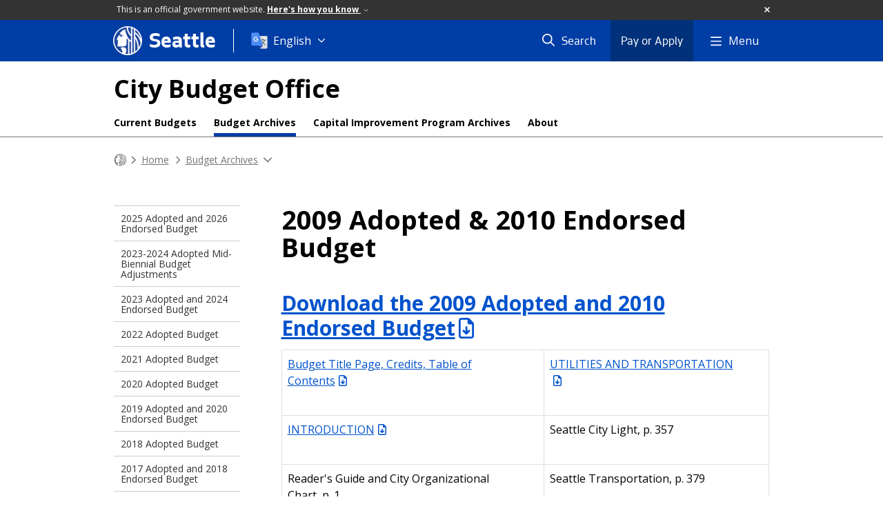

--- FILE ---
content_type: text/html; charset=utf-8
request_url: https://www.seattle.gov/city-budget-office/budget-archives/2009-adopted-and-2010-endorsed-budget
body_size: 9529
content:

<!DOCTYPE html>
<html xmlns="http://www.w3.org/1999/xhtml" lang="en" xml:lang="en" class="GlobalMegaMenu_FF LeftNavVue_FF TopNavVueJS_FF Tabs2021_FF RssCard_FF OfficialBanner_FF GlobalFooterSocialMedia_FF PhotoGallery_FF JWPlayerUrlSigning_FF PE_Prod_FF DisableCoreER_FF useSiteImprove_FF enableFaStylePackage_FF boardCommissionHomeColorBlockAndBanner_FF">
<head>
    <script>
        dataLayer = [{
        }];
        var GlobalMegaMenu_FF = true;
		var LeftNavVue_FF = true;
		var TopNavVueJS_FF = true;
		var Tabs2021_FF = true;
		var RssCard_FF = true;
		var OfficialBanner_FF = true;
		var GlobalFooterSocialMedia_FF = true;
		var PhotoGallery_FF = true;
		var JWPlayerUrlSigning_FF = true;
		var PE_FF = false;
		var PE_QA_FF = false;
		var PE_Prod_FF = true;
		var DisableCoreER_FF = true;
		var useBugHerd_FF = false;
		var useSiteImprove_FF = true;
		var QaBannerOn_FF = false;
		var enableFaStylePackage_FF = true;
		var boardCommissionHomeColorBlockAndBanner_FF = true;
    </script>
    <meta name="viewport" content="width=device-width, initial-scale=1.0">
    <link rel="icon" href="/favicon.ico" type="image/x-icon" sizes="any">
    <link rel="icon" href="/favicon.svg" type="image/svg+xml">
    <link rel="icon" href="/favicon-48.png" sizes="48x48" type="image/png">
<link rel="canonical" href="https://www.seattle.gov/city-budget-office/budget-archives/2009-adopted-and-2010-endorsed-budget" />
        <!-- Google Tag Manager -->
        <script>
            (function (w, d, s, l, i) {
                w[l] = w[l] || []; w[l].push({
                    'gtm.start':
                        new Date().getTime(), event: 'gtm.js'
                }); var f = d.getElementsByTagName(s)[0],
                    j = d.createElement(s), dl = l != 'dataLayer' ? '&l=' + l : ''; j.async = true; j.src =
                        'https://www.googletagmanager.com/gtm.js?id=' + i + dl; f.parentNode.insertBefore(j, f);
            })(window, document, 'script', 'dataLayer', 'GTM-PXQBQ2');
        </script>
        <!-- End Google Tag Manager -->
            <title>2009 Adopted & 2010 Endorsed Budget - City Budget Office | seattle.gov</title>
            <meta name="description" content="View the 2009 Adopted &amp; 2010 Endorsed Budget" />
            <meta name="keywords" content="" />
            <meta name="robots" content="" />
                <base href="/" />

    <meta charset="utf-8">
    
        <link rel="stylesheet" type="text/css" href="cms_resources/css/bootstrap-3.3.7.min.css"  />
        <link rel="stylesheet" type="text/css" href="cms_resources/css/responsive2015.min.css"  />
        <link rel="stylesheet" type="text/css" href="cms_resources/css/shared2016.min.css"  />
        <script type="text/javascript" src="https://code.jquery.com/jquery-3.4.1.min.js" crossorigin=anonymous integrity=sha256-CSXorXvZcTkaix6Yvo6HppcZGetbYMGWSFlBw8HfCJo=></script>     
        <script type="text/javascript" src="https://www.trumba.com/scripts/spuds.js"></script>
            <script type="text/javascript" src="cms_resources/js/axios.min.js"></script>
            <script type="text/javascript" src="https://cdn.jwplayer.com/libraries/Ctujouh4.js?exp=1769304643369&amp;sig=f2d8bf079df3a6135a5227e7952c2ee4"></script>
        


<script>
    var pageXID = 'x107013';
    var topNavXID = 'x107846';
    var languagesListXID = 'x121473';
    var isDepartmentMode = 'True';
    var leftNavTreeXID = 'x106972';
    var tabComponentID = '';
</script>
</head>
<body class="aws100" >
    <!-- Google Tag Manager (noscript) -->
    <noscript>
        <iframe src="//www.googletagmanager.com/ns.html?id=GTM-PXQBQ2"
                height="0" width="0" style="display:none;visibility:hidden"></iframe>
    </noscript>
    <!-- End Google Tag Manager (noscript) -->

    
<!--wrapper start-->




    <header>
        <div id="header">
            
                    <div id="vue-component-globalHeader"></div>
            <nav id="slideMenuNav" aria-label="Slide menu navigation">
                <ul id="seagovMenuMobile" class="list-group slidemenu-right" title="Main Menu" data-departmentname="City Budget Office" data-departmenturl="city-budget-office">
                    
                    <li class="list-group-item first" id="closeMobileContainer">
                        <button id="mainMenuCloseMobile" aria-label="Close">
                            Close <i class="fa-regular fa-times" title="Close" aria-label="Close"></i>
                        </button>
                    </li>
                    <li id="currentMenuContextWrapper" class="list-group-item">
                        <ul id="currentMenuContext">
                                <li id="backReturn" class="list-group-item seattleHomeMobile" data-menuTarget="Seattle.gov">
                                    <span class='fa-regular fa-chevron-left' title="Back to" aria-label="Back to"></span>
                                    <span id="backReturnText">Main Menu</span><span class="fa-regular fa-chevron-right" title="Back to Main Menu" aria-label="Back to Main Menu"></span>
                                </li>
                                    <li id="activeMobileHeading" class="list-group-item deptHomeMobile"><a href="city-budget-office"     >City Budget Office</a>
</li>
        <li class="list-group-item navItem" data-parenttarget="Home"><a href="/city-budget-office/current-budgets"    title="Main Menu Mobile - Home Current Budgets" >Current Budgets</a>
</li>
            <li class="list-group-item navItem hasChildren" data-parenttarget="Home">
                <a href="/city-budget-office/budget-archives"    title="Main Menu Mobile - Home Budget Archives" >Budget Archives<span class='fa-regular fa-chevron-right' title='Budget Archives' aria-label='Budget Archives Icon'></span></a>

                <ul data-childrentarget="Budget Archives">
        <li class="list-group-item navItem" data-parenttarget="Budget Archives"><a href="/city-budget-office/budget-archives/2025-adopted-and-2026-endorsed-budget"    title="Main Menu Mobile - Budget Archives 2025 Adopted and 2026 Endorsed Budget" >2025 Adopted and 2026 Endorsed Budget</a>
</li>
        <li class="list-group-item navItem" data-parenttarget="Budget Archives"><a href="/city-budget-office/budget-archives/2023-2024-adopted-mid-biennial-budget-adjustments"    title="Main Menu Mobile - Budget Archives 2023-2024 Adopted Mid-Biennial Budget Adjustments" >2023-2024 Adopted Mid-Biennial Budget Adjustments</a>
</li>
        <li class="list-group-item navItem" data-parenttarget="Budget Archives"><a href="/city-budget-office/budget-archives/2023-adopted-and-2024-endorsed-budget"    title="Main Menu Mobile - Budget Archives 2023 Adopted and 2024 Endorsed Budget" >2023 Adopted and 2024 Endorsed Budget</a>
</li>
        <li class="list-group-item navItem" data-parenttarget="Budget Archives"><a href="/city-budget-office/budget-archives/2022-adopted-budget"    title="Main Menu Mobile - Budget Archives 2022 Adopted Budget" >2022 Adopted Budget</a>
</li>
        <li class="list-group-item navItem" data-parenttarget="Budget Archives"><a href="/city-budget-office/budget-archives/2021-adopted-budget"    title="Main Menu Mobile - Budget Archives 2021 Adopted Budget" >2021 Adopted Budget</a>
</li>
        <li class="list-group-item navItem" data-parenttarget="Budget Archives"><a href="/city-budget-office/budget-archives/2020-adopted-budget"    title="Main Menu Mobile - Budget Archives 2020 Adopted Budget" >2020 Adopted Budget</a>
</li>
        <li class="list-group-item navItem" data-parenttarget="Budget Archives"><a href="/city-budget-office/budget-archives/2019-adopted-and-2020-endorsed-budget"    title="Main Menu Mobile - Budget Archives 2019 Adopted and 2020 Endorsed Budget" >2019 Adopted and 2020 Endorsed Budget</a>
</li>
        <li class="list-group-item navItem" data-parenttarget="Budget Archives"><a href="/city-budget-office/budget-archives/2018-adopted-budget"    title="Main Menu Mobile - Budget Archives 2018 Adopted Budget" >2018 Adopted Budget</a>
</li>
        <li class="list-group-item navItem" data-parenttarget="Budget Archives"><a href="/city-budget-office/budget-archives/2017-adopted-and-2018-endorsed-budget"    title="Main Menu Mobile - Budget Archives 2017 Adopted and 2018 Endorsed Budget" >2017 Adopted and 2018 Endorsed Budget</a>
</li>
        <li class="list-group-item navItem" data-parenttarget="Budget Archives"><a href="/city-budget-office/budget-archives/2016-adopted-budget"    title="Main Menu Mobile - Budget Archives 2016 Adopted Budget" >2016 Adopted Budget</a>
</li>
        <li class="list-group-item navItem" data-parenttarget="Budget Archives"><a href="/city-budget-office/budget-archives/2015-adopted-and-2016-endorsed-budget"    title="Main Menu Mobile - Budget Archives 2015 Adopted and 2016 Endorsed Budget" >2015 Adopted and 2016 Endorsed Budget</a>
</li>
        <li class="list-group-item navItem" data-parenttarget="Budget Archives"><a href="/city-budget-office/budget-archives/2014-adopted-budget"    title="Main Menu Mobile - Budget Archives 2014 Adopted Budget" >2014 Adopted Budget</a>
</li>
        <li class="list-group-item navItem" data-parenttarget="Budget Archives"><a href="/city-budget-office/budget-archives/2013-adopted-and-2014-endorsed-budget"    title="Main Menu Mobile - Budget Archives 2013 Adopted and 2014 Endorsed Budget" >2013 Adopted and 2014 Endorsed Budget</a>
</li>
        <li class="list-group-item navItem" data-parenttarget="Budget Archives"><a href="/city-budget-office/budget-archives/2012-adopted-budget"    title="Main Menu Mobile - Budget Archives 2012 Adopted Budget" >2012 Adopted Budget</a>
</li>
        <li class="list-group-item navItem" data-parenttarget="Budget Archives"><a href="/city-budget-office/budget-archives/2011-adopted-and-2012-endorsed-budget"    title="Main Menu Mobile - Budget Archives 2011 Adopted & 2012 Endorsed Budget" >2011 Adopted & 2012 Endorsed Budget</a>
</li>
        <li class="list-group-item navItem" data-parenttarget="Budget Archives"><a href="/city-budget-office/budget-archives/2010-adopted-budget"    title="Main Menu Mobile - Budget Archives 2010 Adopted Budget" >2010 Adopted Budget</a>
</li>
        <li class="list-group-item active navItem" data-parenttarget="Budget Archives"><a href="/city-budget-office/budget-archives/2009-adopted-and-2010-endorsed-budget"    title="Main Menu Mobile - Budget Archives 2009 Adopted & 2010 Endorsed Budget" >2009 Adopted & 2010 Endorsed Budget</a>
</li>
        <li class="list-group-item navItem" data-parenttarget="Budget Archives"><a href="/city-budget-office/budget-archives/2008-adopted-budget"    title="Main Menu Mobile - Budget Archives 2008 Adopted Budget" >2008 Adopted Budget</a>
</li>
        <li class="list-group-item navItem" data-parenttarget="Budget Archives"><a href="/city-budget-office/budget-archives/2007-adopted-and-2008-endorsed-budget"    title="Main Menu Mobile - Budget Archives 2007 Adopted & 2008 Endorsed Budget" >2007 Adopted & 2008 Endorsed Budget</a>
</li>
        <li class="list-group-item navItem" data-parenttarget="Budget Archives"><a href="/city-budget-office/budget-archives/2006-adopted-budget"    title="Main Menu Mobile - Budget Archives 2006 Adopted Budget" >2006 Adopted Budget</a>
</li>
        <li class="list-group-item navItem" data-parenttarget="Budget Archives"><a href="/city-budget-office/budget-archives/2005-adopted-and-2006-endorsed-budget"    title="Main Menu Mobile - Budget Archives 2005 Adopted and 2006 Endorsed Budget" >2005 Adopted and 2006 Endorsed Budget</a>
</li>
        <li class="list-group-item navItem" data-parenttarget="Budget Archives"><a href="/city-budget-office/budget-archives/2004-adopted-budget"    title="Main Menu Mobile - Budget Archives 2004 Adopted Budget" >2004 Adopted Budget</a>
</li>
        <li class="list-group-item navItem" data-parenttarget="Budget Archives"><a href="/city-budget-office/budget-archives/2003-adopted-and-2004-endorsed-budget"    title="Main Menu Mobile - Budget Archives 2003 Adopted and 2004 Endorsed Budget" >2003 Adopted and 2004 Endorsed Budget</a>
</li>
        <li class="list-group-item navItem" data-parenttarget="Budget Archives"><a href="/city-budget-office/budget-archives/2002-adopted-budget"    title="Main Menu Mobile - Budget Archives 2002 Adopted Budget" >2002 Adopted Budget</a>
</li>
        <li class="list-group-item navItem" data-parenttarget="Budget Archives"><a href="/city-budget-office/budget-archives/2001-adopted-and-2002-endorsed-budget"    title="Main Menu Mobile - Budget Archives 2001 Adopted and 2002 Endorsed Budget" >2001 Adopted and 2002 Endorsed Budget</a>
</li>
        <li class="list-group-item navItem" data-parenttarget="Budget Archives"><a href="/city-budget-office/budget-archives/2022-proposed-budget"    title="Main Menu Mobile - Budget Archives 2022 Proposed Budget" >2022 Proposed Budget</a>
</li>
        <li class="list-group-item navItem" data-parenttarget="Budget Archives"><a href="/city-budget-office/budget-archives/2021-proposed-budget"    title="Main Menu Mobile - Budget Archives 2021 Proposed Budget" >2021 Proposed Budget</a>
</li>
        <li class="list-group-item navItem" data-parenttarget="Budget Archives"><a href="/city-budget-office/budget-archives/2020-proposed-budget"    title="Main Menu Mobile - Budget Archives 2020 Proposed Budget" >2020 Proposed Budget</a>
</li>
        <li class="list-group-item navItem" data-parenttarget="Budget Archives"><a href="/city-budget-office/budget-archives/2019-2020-proposed-budget"    title="Main Menu Mobile - Budget Archives 2019-2020 Proposed Budget" >2019-2020 Proposed Budget</a>
</li>
        <li class="list-group-item navItem" data-parenttarget="Budget Archives"><a href="/city-budget-office/budget-archives/2018-proposed-budget"    title="Main Menu Mobile - Budget Archives 2018 Proposed Budget" >2018 Proposed Budget</a>
</li>
        <li class="list-group-item navItem" data-parenttarget="Budget Archives"><a href="/city-budget-office/budget-archives/2017-2018-proposed-budget"    title="Main Menu Mobile - Budget Archives 2017-2018 Proposed Budget" >2017-2018 Proposed Budget</a>
</li>
        <li class="list-group-item navItem" data-parenttarget="Budget Archives"><a href="/city-budget-office/budget-archives/2016-proposed-budget"    title="Main Menu Mobile - Budget Archives 2016 Proposed Budget" >2016 Proposed Budget</a>
</li>
        <li class="list-group-item navItem" data-parenttarget="Budget Archives"><a href="/city-budget-office/budget-archives/2015-2016-proposed-budget"    title="Main Menu Mobile - Budget Archives 2015-2016 Proposed Budget" >2015-2016 Proposed Budget</a>
</li>
        <li class="list-group-item navItem" data-parenttarget="Budget Archives"><a href="/city-budget-office/budget-archives/2014-proposed-budget"    title="Main Menu Mobile - Budget Archives 2014 Proposed Budget" >2014 Proposed Budget</a>
</li>
        <li class="list-group-item navItem" data-parenttarget="Budget Archives"><a href="/city-budget-office/budget-archives/2013-2014-proposed-budget"    title="Main Menu Mobile - Budget Archives 2013-2014 Proposed Budget" >2013-2014 Proposed Budget</a>
</li>
        <li class="list-group-item navItem" data-parenttarget="Budget Archives"><a href="/city-budget-office/budget-archives/2012-proposed-budget"    title="Main Menu Mobile - Budget Archives 2012 Proposed Budget" >2012 Proposed Budget</a>
</li>
        <li class="list-group-item navItem" data-parenttarget="Budget Archives"><a href="/city-budget-office/budget-archives/2011-2012-proposed-budget"    title="Main Menu Mobile - Budget Archives 2011-2012 Proposed Budget" >2011-2012 Proposed Budget</a>
</li>
        <li class="list-group-item navItem" data-parenttarget="Budget Archives"><a href="/city-budget-office/budget-archives/2010-proposed-budget"    title="Main Menu Mobile - Budget Archives 2010 Proposed Budget" >2010 Proposed Budget</a>
</li>
        <li class="list-group-item navItem" data-parenttarget="Budget Archives"><a href="/city-budget-office/budget-archives/2009-2010-proposed-budget"    title="Main Menu Mobile - Budget Archives 2009-2010 Proposed Budget" >2009-2010 Proposed Budget</a>
</li>
        <li class="list-group-item navItem" data-parenttarget="Budget Archives"><a href="/city-budget-office/budget-archives/2008-proposed-budget"    title="Main Menu Mobile - Budget Archives 2008 Proposed Budget" >2008 Proposed Budget</a>
</li>
        <li class="list-group-item navItem" data-parenttarget="Budget Archives"><a href="/city-budget-office/budget-archives/2007-2008-proposed-budget"    title="Main Menu Mobile - Budget Archives 2007-2008 Proposed Budget" >2007-2008 Proposed Budget</a>
</li>
        <li class="list-group-item navItem" data-parenttarget="Budget Archives"><a href="/city-budget-office/budget-archives/2006-proposed-budget"    title="Main Menu Mobile - Budget Archives 2006 Proposed Budget" >2006 Proposed Budget</a>
</li>
        <li class="list-group-item navItem" data-parenttarget="Budget Archives"><a href="/city-budget-office/budget-archives/2005-2006-proposed-budget"    title="Main Menu Mobile - Budget Archives 2005 - 2006 Proposed Budget" >2005 - 2006 Proposed Budget</a>
</li>
        <li class="list-group-item navItem" data-parenttarget="Budget Archives"><a href="/city-budget-office/budget-archives/2023-2024-proposed-budget"    title="Main Menu Mobile - Budget Archives 2023-2024 Proposed Budget" >2023-2024 Proposed Budget</a>
</li>
        <li class="list-group-item navItem" data-parenttarget="Budget Archives"><a href="/city-budget-office/budget-archives/2023-2024-proposed-mid-biennial-budget-adjustments"    title="Main Menu Mobile - Budget Archives 2023-2024 Proposed Mid-Biennial Budget Adjustments" >2023-2024 Proposed Mid-Biennial Budget Adjustments</a>
</li>
        <li class="list-group-item navItem" data-parenttarget="Budget Archives"><a href="/city-budget-office/budget-archives/2025-2026-proposed-budget"    title="Main Menu Mobile - Budget Archives 2025-2026 Proposed Budget" >2025-2026 Proposed Budget</a>
</li>
        <li class="list-group-item navItem" data-parenttarget="Budget Archives"><a href="/city-budget-office/budget-archives/2026-proposed-budget"    title="Main Menu Mobile - Budget Archives 2026 Proposed Budget" >2026 Proposed Budget</a>
</li>
                </ul>
            </li>
            <li class="list-group-item navItem hasChildren" data-parenttarget="Home">
                <a href="/city-budget-office/capital-improvement-program-archives"    title="Main Menu Mobile - Home Capital Improvement Program Archives" >Capital Improvement Program Archives<span class='fa-regular fa-chevron-right' title='Capital Improvement Program Archives' aria-label='Capital Improvement Program Archives Icon'></span></a>

                <ul data-childrentarget="Capital Improvement Program Archives">
        <li class="list-group-item navItem" data-parenttarget="Capital Improvement Program Archives"><a href="/city-budget-office/capital-improvement-program-archives/2025-2030-adopted-cip"    title="Main Menu Mobile - Capital Improvement Program Archives 2025-2030 Adopted Capital Improvement Program" >2025-2030 Adopted Capital Improvement Program</a>
</li>
        <li class="list-group-item navItem" data-parenttarget="Capital Improvement Program Archives"><a href="/city-budget-office/capital-improvement-program-archives/2024-2029-adopted-cip"    title="Main Menu Mobile - Capital Improvement Program Archives 2024-2029 Adopted Capital Improvement Program" >2024-2029 Adopted Capital Improvement Program</a>
</li>
        <li class="list-group-item navItem" data-parenttarget="Capital Improvement Program Archives"><a href="/city-budget-office/capital-improvement-program-archives/2023-2028-adopted-cip"    title="Main Menu Mobile - Capital Improvement Program Archives 2023-2028 Adopted Capital Improvement Program" >2023-2028 Adopted Capital Improvement Program</a>
</li>
        <li class="list-group-item navItem" data-parenttarget="Capital Improvement Program Archives"><a href="/city-budget-office/capital-improvement-program-archives/2022-2027-adopted-cip"    title="Main Menu Mobile - Capital Improvement Program Archives 2022-2027 Adopted Capital Improvement Program" >2022-2027 Adopted Capital Improvement Program</a>
</li>
        <li class="list-group-item navItem" data-parenttarget="Capital Improvement Program Archives"><a href="/city-budget-office/capital-improvement-program-archives/2021-2026-adopted-cip"    title="Main Menu Mobile - Capital Improvement Program Archives 2021-2026 Adopted Capital Improvement Program" >2021-2026 Adopted Capital Improvement Program</a>
</li>
        <li class="list-group-item navItem" data-parenttarget="Capital Improvement Program Archives"><a href="/city-budget-office/capital-improvement-program-archives/2020-2025-adopted-cip"    title="Main Menu Mobile - Capital Improvement Program Archives 2020-2025 Adopted Capital Improvement Program" >2020-2025 Adopted Capital Improvement Program</a>
</li>
        <li class="list-group-item navItem" data-parenttarget="Capital Improvement Program Archives"><a href="/city-budget-office/capital-improvement-program-archives/2019-2024-adopted-cip"    title="Main Menu Mobile - Capital Improvement Program Archives 2019-2024 Adopted Capital Improvement Program" >2019-2024 Adopted Capital Improvement Program</a>
</li>
        <li class="list-group-item navItem" data-parenttarget="Capital Improvement Program Archives"><a href="/city-budget-office/capital-improvement-program-archives/2018-2023-adopted-cip"    title="Main Menu Mobile - Capital Improvement Program Archives 2018-2023 Adopted Capital Improvement Program" >2018-2023 Adopted Capital Improvement Program</a>
</li>
        <li class="list-group-item navItem" data-parenttarget="Capital Improvement Program Archives"><a href="/city-budget-office/capital-improvement-program-archives/2017-2022-adopted-cip"    title="Main Menu Mobile - Capital Improvement Program Archives 2017-2022 Adopted Capital Improvement Program" >2017-2022 Adopted Capital Improvement Program</a>
</li>
        <li class="list-group-item navItem" data-parenttarget="Capital Improvement Program Archives"><a href="/city-budget-office/capital-improvement-program-archives/2016-2021-adopted-cip"    title="Main Menu Mobile - Capital Improvement Program Archives 2016-2021 Adopted Capital Improvement Program" >2016-2021 Adopted Capital Improvement Program</a>
</li>
        <li class="list-group-item navItem" data-parenttarget="Capital Improvement Program Archives"><a href="/city-budget-office/capital-improvement-program-archives/2015-2020-adopted-cip"    title="Main Menu Mobile - Capital Improvement Program Archives 2015-2020 Adopted Capital Improvement Program" >2015-2020 Adopted Capital Improvement Program</a>
</li>
        <li class="list-group-item navItem" data-parenttarget="Capital Improvement Program Archives"><a href="/city-budget-office/capital-improvement-program-archives/2014-2019-adopted-cip"    title="Main Menu Mobile - Capital Improvement Program Archives 2014-2019 Adopted Capital Improvement Program" >2014-2019 Adopted Capital Improvement Program</a>
</li>
        <li class="list-group-item navItem" data-parenttarget="Capital Improvement Program Archives"><a href="/city-budget-office/capital-improvement-program-archives/2013-2018-adopted-cip"    title="Main Menu Mobile - Capital Improvement Program Archives 2013-2018 Adopted Capital Improvement Program" >2013-2018 Adopted Capital Improvement Program</a>
</li>
        <li class="list-group-item navItem" data-parenttarget="Capital Improvement Program Archives"><a href="/city-budget-office/capital-improvement-program-archives/2012-2017-adopted-cip"    title="Main Menu Mobile - Capital Improvement Program Archives 2012-2017 Adopted Capital Improvement Program" >2012-2017 Adopted Capital Improvement Program</a>
</li>
        <li class="list-group-item navItem" data-parenttarget="Capital Improvement Program Archives"><a href="/city-budget-office/capital-improvement-program-archives/2011-2016-adopted-cip"    title="Main Menu Mobile - Capital Improvement Program Archives 2011-2016 Adopted Capital Improvement Program" >2011-2016 Adopted Capital Improvement Program</a>
</li>
        <li class="list-group-item navItem" data-parenttarget="Capital Improvement Program Archives"><a href="/city-budget-office/capital-improvement-program-archives/2010-2015-adopted-cip"    title="Main Menu Mobile - Capital Improvement Program Archives 2010-2015 Adopted Capital Improvement Program" >2010-2015 Adopted Capital Improvement Program</a>
</li>
        <li class="list-group-item navItem" data-parenttarget="Capital Improvement Program Archives"><a href="/city-budget-office/capital-improvement-program-archives/2009-2014-adopted-cip"    title="Main Menu Mobile - Capital Improvement Program Archives 2009-2014 Adopted Capital Improvement Program" >2009-2014 Adopted Capital Improvement Program</a>
</li>
        <li class="list-group-item navItem" data-parenttarget="Capital Improvement Program Archives"><a href="/city-budget-office/capital-improvement-program-archives/2008-2013-adopted-cip"    title="Main Menu Mobile - Capital Improvement Program Archives 2008-2013 Adopted Capital Improvement Program" >2008-2013 Adopted Capital Improvement Program</a>
</li>
        <li class="list-group-item navItem" data-parenttarget="Capital Improvement Program Archives"><a href="/city-budget-office/capital-improvement-program-archives/2007-2012-adopted-cip"    title="Main Menu Mobile - Capital Improvement Program Archives 2007-2012 Adopted Capital Improvement Program" >2007-2012 Adopted Capital Improvement Program</a>
</li>
        <li class="list-group-item navItem" data-parenttarget="Capital Improvement Program Archives"><a href="/city-budget-office/capital-improvement-program-archives/2006-2011-adopted-cip"    title="Main Menu Mobile - Capital Improvement Program Archives 2006-2011 Adopted Capital Improvement Program" >2006-2011 Adopted Capital Improvement Program</a>
</li>
        <li class="list-group-item navItem" data-parenttarget="Capital Improvement Program Archives"><a href="/city-budget-office/capital-improvement-program-archives/2005-2010-adopted-cip"    title="Main Menu Mobile - Capital Improvement Program Archives 2005-2010 Adopted Capital Improvement Program" >2005-2010 Adopted Capital Improvement Program</a>
</li>
        <li class="list-group-item navItem" data-parenttarget="Capital Improvement Program Archives"><a href="/city-budget-office/capital-improvement-program-archives/2004-2009-adopted-cip"    title="Main Menu Mobile - Capital Improvement Program Archives 2004-2009 Adopted Capital Improvement Program" >2004-2009 Adopted Capital Improvement Program</a>
</li>
        <li class="list-group-item navItem" data-parenttarget="Capital Improvement Program Archives"><a href="/city-budget-office/capital-improvement-program-archives/2003-2008-adopted-cip"    title="Main Menu Mobile - Capital Improvement Program Archives 2003-2008 Adopted Capital Improvement Program" >2003-2008 Adopted Capital Improvement Program</a>
</li>
        <li class="list-group-item navItem" data-parenttarget="Capital Improvement Program Archives"><a href="/city-budget-office/capital-improvement-program-archives/2002-2007-adopted-cip"    title="Main Menu Mobile - Capital Improvement Program Archives 2002-2007 Adopted Capital Improvement Program" >2002-2007 Adopted Capital Improvement Program</a>
</li>
        <li class="list-group-item navItem" data-parenttarget="Capital Improvement Program Archives"><a href="/city-budget-office/capital-improvement-program-archives/2001-2006-adopted-cip"    title="Main Menu Mobile - Capital Improvement Program Archives 2001-2006 Adopted Capital Improvement Program" >2001-2006 Adopted Capital Improvement Program</a>
</li>
        <li class="list-group-item navItem" data-parenttarget="Capital Improvement Program Archives"><a href="/city-budget-office/capital-improvement-program-archives/2022-2027-proposed-cip"    title="Main Menu Mobile - Capital Improvement Program Archives 2022-2027 Proposed Capital Improvement Program (CIP)" >2022-2027 Proposed Capital Improvement Program (CIP)</a>
</li>
        <li class="list-group-item navItem" data-parenttarget="Capital Improvement Program Archives"><a href="/city-budget-office/capital-improvement-program-archives/2021-2026-proposed-cip"    title="Main Menu Mobile - Capital Improvement Program Archives 2021-2026 Proposed Capital Improvement Program (CIP)" >2021-2026 Proposed Capital Improvement Program (CIP)</a>
</li>
        <li class="list-group-item navItem" data-parenttarget="Capital Improvement Program Archives"><a href="/city-budget-office/capital-improvement-program-archives/2020-2025-proposed-cip"    title="Main Menu Mobile - Capital Improvement Program Archives 2020-2025 Proposed Capital Improvement Program" >2020-2025 Proposed Capital Improvement Program</a>
</li>
        <li class="list-group-item navItem" data-parenttarget="Capital Improvement Program Archives"><a href="/city-budget-office/capital-improvement-program-archives/2019-2024-proposed-cip"    title="Main Menu Mobile - Capital Improvement Program Archives 2019-2024 Proposed Capital Improvement Program" >2019-2024 Proposed Capital Improvement Program</a>
</li>
        <li class="list-group-item navItem" data-parenttarget="Capital Improvement Program Archives"><a href="/city-budget-office/capital-improvement-program-archives/2018-2023-proposed-cip"    title="Main Menu Mobile - Capital Improvement Program Archives 2018-2023 Proposed Capital Improvement Program" >2018-2023 Proposed Capital Improvement Program</a>
</li>
        <li class="list-group-item navItem" data-parenttarget="Capital Improvement Program Archives"><a href="/city-budget-office/capital-improvement-program-archives/2017-2022-proposed-cip"    title="Main Menu Mobile - Capital Improvement Program Archives 2017-2022 Proposed Capital Improvement Program" >2017-2022 Proposed Capital Improvement Program</a>
</li>
        <li class="list-group-item navItem" data-parenttarget="Capital Improvement Program Archives"><a href="/city-budget-office/capital-improvement-program-archives/2016-2021-proposed-cip"    title="Main Menu Mobile - Capital Improvement Program Archives 2016-2021 Proposed Capital Improvement Program" >2016-2021 Proposed Capital Improvement Program</a>
</li>
        <li class="list-group-item navItem" data-parenttarget="Capital Improvement Program Archives"><a href="/city-budget-office/capital-improvement-program-archives/2015-2020-proposed-cip"    title="Main Menu Mobile - Capital Improvement Program Archives 2015-2020 Proposed Capital Improvement Program" >2015-2020 Proposed Capital Improvement Program</a>
</li>
        <li class="list-group-item navItem" data-parenttarget="Capital Improvement Program Archives"><a href="/city-budget-office/capital-improvement-program-archives/2014-2019-proposed-cip"    title="Main Menu Mobile - Capital Improvement Program Archives 2014-2019 Proposed Capital Improvement Program" >2014-2019 Proposed Capital Improvement Program</a>
</li>
        <li class="list-group-item navItem" data-parenttarget="Capital Improvement Program Archives"><a href="/city-budget-office/capital-improvement-program-archives/2013-2018-proposed-cip"    title="Main Menu Mobile - Capital Improvement Program Archives 2013-2018 Proposed Capital Improvement Program" >2013-2018 Proposed Capital Improvement Program</a>
</li>
        <li class="list-group-item navItem" data-parenttarget="Capital Improvement Program Archives"><a href="/city-budget-office/capital-improvement-program-archives/2012-2017-proposed-cip"    title="Main Menu Mobile - Capital Improvement Program Archives 2012-2017 Proposed Capital Improvement Program" >2012-2017 Proposed Capital Improvement Program</a>
</li>
        <li class="list-group-item navItem" data-parenttarget="Capital Improvement Program Archives"><a href="/city-budget-office/capital-improvement-program-archives/2011-2016-proposed-cip"    title="Main Menu Mobile - Capital Improvement Program Archives 2011-2016 Proposed Capital Improvement Program" >2011-2016 Proposed Capital Improvement Program</a>
</li>
        <li class="list-group-item navItem" data-parenttarget="Capital Improvement Program Archives"><a href="/city-budget-office/capital-improvement-program-archives/2010-2015-proposed-cip"    title="Main Menu Mobile - Capital Improvement Program Archives 2010-2015 Proposed Capital Improvement Program" >2010-2015 Proposed Capital Improvement Program</a>
</li>
        <li class="list-group-item navItem" data-parenttarget="Capital Improvement Program Archives"><a href="/city-budget-office/capital-improvement-program-archives/2009-2014-proposed-cip"    title="Main Menu Mobile - Capital Improvement Program Archives 2009-2014 Proposed Capital Improvement Program" >2009-2014 Proposed Capital Improvement Program</a>
</li>
        <li class="list-group-item navItem" data-parenttarget="Capital Improvement Program Archives"><a href="/city-budget-office/capital-improvement-program-archives/2008-2013-proposed-cip"    title="Main Menu Mobile - Capital Improvement Program Archives 2008-2013 Proposed Capital Improvement Program" >2008-2013 Proposed Capital Improvement Program</a>
</li>
        <li class="list-group-item navItem" data-parenttarget="Capital Improvement Program Archives"><a href="/city-budget-office/capital-improvement-program-archives/2007-2012-proposed-cip"    title="Main Menu Mobile - Capital Improvement Program Archives 2007-2012 Proposed Capital Improvement Program" >2007-2012 Proposed Capital Improvement Program</a>
</li>
        <li class="list-group-item navItem" data-parenttarget="Capital Improvement Program Archives"><a href="/city-budget-office/capital-improvement-program-archives/2006-2011-proposed-cip"    title="Main Menu Mobile - Capital Improvement Program Archives 2006-2011 Proposed Capital Improvement Program" >2006-2011 Proposed Capital Improvement Program</a>
</li>
        <li class="list-group-item navItem" data-parenttarget="Capital Improvement Program Archives"><a href="/city-budget-office/capital-improvement-program-archives/2005-2010-proposed-cip"    title="Main Menu Mobile - Capital Improvement Program Archives 2005-2010 Proposed Capital Improvement Program" >2005-2010 Proposed Capital Improvement Program</a>
</li>
        <li class="list-group-item navItem" data-parenttarget="Capital Improvement Program Archives"><a href="/city-budget-office/capital-improvement-program-archives/2023-2028-proposed-cip"    title="Main Menu Mobile - Capital Improvement Program Archives 2023-2028 Proposed Capital Improvement Program (CIP)" >2023-2028 Proposed Capital Improvement Program (CIP)</a>
</li>
        <li class="list-group-item navItem" data-parenttarget="Capital Improvement Program Archives"><a href="/city-budget-office/capital-improvement-program-archives/2024-2029-proposed-cip"    title="Main Menu Mobile - Capital Improvement Program Archives 2024-2029 Proposed Capital Improvement Program (CIP)" >2024-2029 Proposed Capital Improvement Program (CIP)</a>
</li>
        <li class="list-group-item navItem" data-parenttarget="Capital Improvement Program Archives"><a href="/city-budget-office/capital-improvement-program-archives/2025-2030-proposed-cip"    title="Main Menu Mobile - Capital Improvement Program Archives 2025-2030 Proposed Capital Improvement Program (CIP)" >2025-2030 Proposed Capital Improvement Program (CIP)</a>
</li>
        <li class="list-group-item navItem" data-parenttarget="Capital Improvement Program Archives"><a href="/city-budget-office/capital-improvement-program-archives/2026-2031-proposed-cip"    title="Main Menu Mobile - Capital Improvement Program Archives 2026-2031 Proposed Capital Improvement Program" >2026-2031 Proposed Capital Improvement Program</a>
</li>
                </ul>
            </li>
        <li class="list-group-item navItem" data-parenttarget="Home"><a href="/city-budget-office/economic-updates"    title="Main Menu Mobile - Home Economic Updates" >Economic Updates</a>
</li>
        <li class="list-group-item navItem" data-parenttarget="Home"><a href="/city-budget-office/financial-policies"    title="Main Menu Mobile - Home Financial Policies" >Financial Policies</a>
</li>
        <li class="list-group-item navItem" data-parenttarget="Home"><a href="/city-budget-office/seattle-rescue-plan"    title="Main Menu Mobile - Home Seattle Rescue Plan" >Seattle Rescue Plan</a>
</li>
        <li class="list-group-item navItem" data-parenttarget="Home"><a href="/city-budget-office/about"    title="Main Menu Mobile - Home About" >About</a>
</li>
                                    <li class="seagovHeaderLinksMobile list-group-item navItem" data-parenttarget="Seattle.gov"><a href="/departments"    title="Main Menu Mobile - Seattle.gov Departments" >Departments</a>
</li>
        <li class="seagovHeaderLinksMobile list-group-item navItem" data-parenttarget="Seattle.gov"><a href="/elected-officials"    title="Main Menu Mobile - Seattle.gov Elected Officials" >Elected Officials</a>
</li>
        <li class="seagovHeaderLinksMobile list-group-item navItem" data-parenttarget="Seattle.gov"><a href="/boards-and-commissions"    title="Main Menu Mobile - Seattle.gov Boards and Commissions" >Boards and Commissions</a>
</li>
        <li class="seagovHeaderLinksMobile list-group-item navItem" data-parenttarget="Seattle.gov"><a href="/media-contacts"    title="Main Menu Mobile - Seattle.gov Media Contacts " >Media Contacts </a>
</li>
        <li class="seagovHeaderLinksMobile list-group-item navItem" data-parenttarget="Seattle.gov"><a href="https://news.seattle.gov"    title="Main Menu Mobile - Seattle.gov News" >News</a>
</li>
        <li class="seagovHeaderLinksMobile list-group-item navItem" data-parenttarget="Seattle.gov"><a href="/event-calendar"    title="Main Menu Mobile - Seattle.gov Events" >Events</a>
</li>
                        </ul>
                    </li>
                </ul>
            </nav>
        </div>      <!-- SEATTLE.GOV HEADER ENDS -->
    </header>

    








            <div id="content">
                


<div class=" department DepartmentDetail" id="x107013">

    <div class="titleTopNavBreadcrumbWrapper fullWidthBreadCrumbs">
        <div class="container" role="region" aria-label="Top navigation page title">





    <aside role="complementary" aria-label="Department header section">
        <nav aria-label="Department title and links">
                <div id="deptTitle" class="deptName exec">
                    <a href="city-budget-office"  class="active"   >City Budget Office</a>

                </div>


        </nav>
    </aside>


            
        <nav id="deptTopNav" class="top-nav" data-id="x107846" aria-label="Department top links">
            <ul class="top-nav__list">
                        <li class="top-nav__item">
                                <a href="city-budget-office/current-budgets" class="top-nav__link" aria-label="Current Budgets menu, The City of Seattle has a biannual budget process, meaning that we prepare and adopt budgets for two-year periods. On this page, you can find information on the current adopted budget and the endorsed budget for the next year." >Current Budgets</a>

                        </li>
                        <li class="top-nav__item">
                                <a href="city-budget-office/budget-archives" class="top-nav__link activePage" aria-label="Budget Archives menu, Budget Archives" >Budget Archives</a>

                        </li>
                        <li class="top-nav__item">
                                <a href="city-budget-office/capital-improvement-program-archives" class="top-nav__link" aria-label="Capital Improvement Program Archives menu, Capital Improvement Program Archives" >Capital Improvement Program Archives</a>

                        </li>
                        <li class="top-nav__item">
                                <a href="city-budget-office/about" class="top-nav__link" aria-label="About menu, The City Budget Office leverages economic forecasts, monitors spending, and supports the Mayor to build a balanced budget depending on available resources and projected costs." >About</a>

                        </li>
            </ul>
        </nav>
        </div>




<nav aria-label="Department breadcrumb">
    <div id="breadCrumbWrapper" class="">
        <div id="dept-breadCrumbs" class="container">
<a class="seaGovHome" aria-label="Seattle.gov Home" href="/">
                    <svg viewBox="296 386 20 20" alt="Seattle.gov logo">
                        <path class="stroke" d="M306.018 386.225c-5.397.005-9.77 4.384-9.765 9.782.005 5.397 4.384 9.77 9.782 9.765 5.395-.004 9.766-4.379 9.766-9.773-.003-5.401-4.383-9.776-9.783-9.774"/>
                        <path class="fill" d="M303.116 405.39c-.314-.093-.618-.222-.902-.386 0 0 .128.17.301-.119.151-.253-.047-.997-.231-1.349-.139-.253-.546-.62-.658-1.01-.099-.342-.074-.607-.223-.868-.215-.384-.503-.782.235-.845 1.017-.086 2.1-.097 2.639.12.405.163.448.663.523.972.09.365.303 1.25.014 2.139s-.605.858-.74 1.346c-.011.048.008.097.046.127.04.041.087.075.139.1l-1.143-.227zm6.259-18.574l-.211-.075-.188-.061-.231-.069-.226-.063v4.737s-.934-.277-1.762-1.716c-.682-1.179-.586-3.217-.586-3.345h-.277l-.266.007-.26.014-.174.013-.297.069c.07 1.701.304 3.121 1.03 4.249 1.122 1.74 2.586 2.065 2.586 2.065v3.405c-1.304-.806-3.27-2.171-4.262-7.551-.133-.718-.631-.717-1.067-.556-1.365.528-2.465 2.102-3.046 2.603-.104.09-.214.139-.252.237-.039.099.099.235.175.294s.176.053.368.118c.32.11.622.453.854.63.232.178.757.486 1.067.532.148.06.139.105.139.197 0 .091-.098.157-.252.176-.153.02-.659-.02-.932.04-.272.06-.368.236-.465.374-.098.138-.128.365-.233.453-.058.044-.138.044-.194 0-.059-.039-.077-.099-.059-.217.018-.118.039-.217.059-.315.021-.157.015-.317-.02-.472-.049-.15-.135-.286-.252-.393-.171-.139-.382-.247-.602-.04-.11.104-.912 1.464-1.183 1.944-.177.308-.32.634-.428.972-.026.146.009.297.097.417.116.119.266.202.428.236.184.038.312-.017.466.02s.073.204.015.322c-.058.118-.182.117-.248.209-.121.171.021.26.076.35.069.115.014.188-.076.378-.139.302.039.519.123.694.085.176.048.569-.07.825-.069.153-.126.312-.17.475-.12.417.335.96.66 1.122.448.225 2.212.039 3.454-.04 1.241-.079 1.727-.556 2.017-1.023s.233-1.043.233-1.202c-.01-.187-.035-.373-.078-.555-.236-1.085.203-2.5.348-2.682.04-.038.103-.037.142.003.005.005.009.011.013.017.253.423.574.801.949 1.121 0 1.043-.011 9.342-.012 10.007.055.006.111.006.166 0 .065 0 .151-.007.239-.014s.171-.013.254-.021c.11-.012.213-.021.292-.032.074-.005.148-.016.222-.03v-.063-8.954c.556.386 1.008.669 1.008.669l.037.024v8.107l.158-.043.208-.061.161-.052.176-.059.179-.063.217-.084v-18.186l-.237-.088zm6.415 8.75c-.326-.942-.78-1.835-1.349-2.654-1.157-1.686-2.46-2.375-2.46-2.375v-2.279l-.172-.131-.162-.117-.222-.151-.24-.155-.202-.124-.168-.096v17.029l.17-.102.2-.119.278-.182.307-.215.19-.139.01-7.361s.677.709 1.073 2.265c.28 1.156.435 2.339.46 3.528v.084c.128-.145.247-.297.357-.455.086-.117.179-.244.262-.365.12-.168.229-.342.329-.521 0 0 .127-1.667-.748-3.832-.737-1.864-1.723-2.689-1.723-2.689v-2.172l.039.017c.661.341 1.557 1.414 2.095 2.386.629 1.16 1.08 2.406 1.339 3.7.015.046.025.092.033.139 0 .013.129-.556.139-.589.028-.129.078-.424.095-.566.029-.26.059-.527.072-.75.018-.293.015-.51.017-.529 0-.1-.019-.478-.02-.482v.002z"/>
                    </svg>
                </a><span class="fas fa-chevron-right" title="breadcrumb divider" aria-label="Breadcrumb divider"></span><a href="city-budget-office"     >Home</a>
<span class="fas fa-chevron-right" title="breadcrumb divider" aria-label="Breadcrumb divider"></span><a href="city-budget-office/budget-archives"    title="Budget Archives" >Budget Archives</a>
<span class="fas fa-chevron-down" title="breadcrumb end" aria-label="Breadcrumb divider"></span>
        </div>

    </div>
</nav>

    </div>
        <div class="container">


            <div id="leftMainRight" class="row noRightBorder">
                <div class="col-md-12 col-xs-12">
                    <div class="row borderBottomNone">
                        
                        <div class="col-md-9 col-md-push-3">
                            
                            

                            <div id="mainColContent" class="row">
                                

                                <main>
                                    <div class="col-xs-12" id="mainColMain">
                                        

                                        


        <div>
            <h1 class="pageTitle">2009 Adopted & 2010 Endorsed Budget
</h1>

    </div>

		<div  class="span">
			<h2><a href="documents/Departments/FinanceDepartment/0910adoptedbudget/2009_ADOPTED_2010_ENDORSED_BUDGET.pdf">Download the 2009 Adopted and 2010 Endorsed Budget</a></h2>
<table class="table table-bordered">
<tbody>
<tr>
<td>
<p><a href="documents/Departments/FinanceDepartment/0910adoptedbudget/FRONT_END.pdf">Budget Title Page, Credits, Table of Contents</a></p>
</td>
<td>
<p><a href="documents/Departments/FinanceDepartment/0910adoptedbudget/UTILITIES.pdf">UTILITIES AND TRANSPORTATION</a></p>
</td>
</tr>
<tr>
<td>
<p><a href="documents/Departments/FinanceDepartment/0910adoptedbudget/INTRODUCTION.pdf">INTRODUCTION</a></p>
</td>
<td>
<p>Seattle City Light, p. 357</p>
</td>
</tr>
<tr>
<td>
<p>Reader's Guide and City Organizational Chart, p. 1</p>
</td>
<td>
<p>Seattle Transportation, p. 379</p>
</td>
</tr>
<tr>
<td>
<p>Budget Overview, p. 5</p>
</td>
<td>
<p>Seattle Streetcar, p. 427</p>
</td>
</tr>
<tr>
<td>
<p>Summary Tables: Revenue, p. 13</p>
</td>
<td>
<p>Seattle Public Utilities, p. 433</p>
</td>
</tr>
<tr>
<td>
<p>Summary Tables: Expenditures, p. 14</p>
</td>
<td>
<p><a href="documents/Departments/FinanceDepartment/0910adoptedbudget/ADMINISTRATION.pdf">ADMINISTRATION</a></p>
</td>
</tr>
<tr>
<td>
<p>General Subfund Revenue Overview, p. 17</p>
</td>
<td>
<p>Cable Television Franchise Subfund, p. 491</p>
</td>
</tr>
<tr>
<td>
<p>Selected Financial Policies, p. 43</p>
</td>
<td>
<p>Office of the City Auditor, p. 497</p>
</td>
</tr>
<tr>
<td>
<p>Budget Process, p. 45</p>
</td>
<td>
<p>Seattle Office for Civil Rights, p. 501</p>
</td>
</tr>
<tr>
<td></td>
<td>
<p>Civil Service Commission, p. 505</p>
</td>
</tr>
<tr>
<td>
<p><a href="documents/Departments/FinanceDepartment/0910adoptedbudget/ARTS.pdf">ARTS, CULTURE &amp; RECREATION</a></p>
</td>
<td>
<p>Employees' Retirement System, p. 509</p>
</td>
</tr>
<tr>
<td>
<p>Arts &amp; Cultural Affairs, p. 49</p>
</td>
<td>
<p>Ethics and Elections Commission, p. 513</p>
</td>
</tr>
<tr>
<td>
<p>The Seattle Public Library, p. 61</p>
</td>
<td>
<p>Department of Executive Administration,&nbsp;<br /> p. 517</p>
</td>
</tr>
<tr>
<td>
<p>Department of Parks &amp; Recreation, p. 79</p>
</td>
<td>
<p>Department of Finance, p. 525</p>
</td>
</tr>
<tr>
<td>
<p>Seattle Center, p. 107</p>
</td>
<td>
<p>Finance General, p. 529</p>
</td>
</tr>
<tr>
<td></td>
<td>
<p>Fleets and Facilities Department, p. 539</p>
</td>
</tr>
<tr>
<td>
<p><a href="documents/Departments/FinanceDepartment/0910adoptedbudget/HEALTH_AND_HUMAN_SERVICES.pdf">HEALTH &amp; HUMAN SERVICES</a></p>
</td>
<td>
<p>Office of Hearing Examiner, p. 555</p>
</td>
</tr>
<tr>
<td>
<p>Community Development Block Grant,&nbsp;<br /> p. 129</p>
</td>
<td>
<p>Department of Information Technology,&nbsp;<br /> p. 559</p>
</td>
</tr>
<tr>
<td>
<p>Educational &amp; Developmental Services Levy, p. 139</p>
</td>
<td>
<p>Office of Intergovernmental Relations,&nbsp;<br /> p. 585</p>
</td>
</tr>
<tr>
<td>
<p>Human Services Department, p. 153</p>
</td>
<td>
<p>Legislative Department, p. 589</p>
</td>
</tr>
<tr>
<td>
<p><a href="documents/Departments/FinanceDepartment/0910adoptedbudget/NEIGHBORHOODS_AND_DEVELOPMENT.pdf">NEIGHBORHOODS &amp; DEVELOPMENT</a></p>
</td>
<td>
<p>Office of the Mayor, p. 595</p>
</td>
</tr>
<tr>
<td>
<p>Office of Economic Development, p. 183</p>
</td>
<td>
<p>Personnel Department, p. 599</p>
</td>
</tr>
<tr>
<td>
<p>Office of Housing, p. 189</p>
</td>
<td>
<p>Personnel Compensation Trust Funds,&nbsp;<br /> p. 605</p>
</td>
</tr>
<tr>
<td>
<p>Neighborhood Matching Subfund, p. 199</p>
</td>
<td>
<p>Office of Policy and Management, p. 617</p>
</td>
</tr>
<tr>
<td>
<p>Department of Neighborhoods, p. 207</p>
</td>
<td>
<p>Office of Sustainability and Environment,&nbsp;<br /> p. 621</p>
</td>
</tr>
<tr>
<td>
<p>Pike Place Market Levy, p. 223</p>
</td>
<td>
<p><a href="documents/Departments/FinanceDepartment/0910adoptedbudget/FUNDS.pdf">FUNDS, SUBFUNDS &amp; OTHER</a></p>
</td>
</tr>
<tr>
<td>
<p>Department of Planning &amp; Development,&nbsp;p. 229</p>
</td>
<td>
<p>General Subfund, p. 625</p>
</td>
</tr>
<tr>
<td>
<p><a href="documents/Departments/FinanceDepartment/0910adoptedbudget/PUBLIC_SAFETY.pdf">PUBLIC SAFETY</a></p>
</td>
<td>
<p>Fiscal Reserves, p. 631</p>
</td>
</tr>
<tr>
<td>
<p>Criminal Justice Contracted Services,&nbsp;<br /> p. 267</p>
</td>
<td>
<p>Judgment/Claims Subfund,&nbsp;p. 639</p>
</td>
</tr>
<tr>
<td>
<p>Seattle Fire Department, p. 271</p>
</td>
<td>
<p>Parking Garage Operations Fund, p. 645</p>
</td>
</tr>
<tr>
<td>
<p>Fire Facilities Levy Fund, p. 291</p>
</td>
<td>
<p>Cumulative Reserve Subfund, p. 651</p>
</td>
</tr>
<tr>
<td>
<p>Firemen's Pension, p. 295</p>
</td>
<td>
<p>Debt Service, p. 671</p>
</td>
</tr>
<tr>
<td>
<p>Law Department, p. 301</p>
</td>
<td>
<p><a href="documents/Departments/FinanceDepartment/0910adoptedbudget/APPENDIX.pdf">APPENDIX</a></p>
</td>
</tr>
<tr>
<td>
<p>Seattle Municipal Court, p. 307</p>
</td>
<td>
<p><a href="documents/Departments/FinanceDepartment/0910adoptedbudget/2009_Adopted_and_2010_Endorsed_Budget_Position_Modification_List.pdf">Position Modifications</a>, p. 689</p>
</td>
</tr>
<tr>
<td>
<p>Seattle Police Department, p. 319</p>
</td>
<td>
<p><a href="documents/Departments/FinanceDepartment/0910adoptedbudget/Cost_Allocation_2009_Adopted_and_2010_Endorsed_Budget.pdf">Cost Allocation</a>, p. 695</p>
</td>
</tr>
<tr>
<td>
<p>Police Relief and Pension, p. 347</p>
</td>
<td>
<p><a href="documents/Departments/FinanceDepartment/0910adoptedbudget/2009_Adopted_and_2010_Endorsed_Budget_Glossary.pdf">Glossary</a>, p. 705</p>
</td>
</tr>
<tr>
<td>
<p>Public Safety Civil Service Commission,&nbsp;<br /> p. 353</p>
</td>
<td>
<p><a href="documents/Departments/FinanceDepartment/0910adoptedbudget/Statistics_2009_Adopted_and_2010_Endorsed_Budg..pdf">Statistics</a>, p. 709</p>
</td>
</tr>
<tr>
<td></td>
<td>
<p><a href="documents/Departments/FinanceDepartment/0910adoptedbudget/2009-2010_SLIs.pdf">Statements of Legislative Intent</a>, p. 799</p>
</td>
</tr>
</tbody>
</table>
		</div>



                                    </div>
                                </main>
                                

                            </div>
                        </div>
                        

    <aside role="complementary" aria-labelledby="leftCol">
        <div id="leftCol" class="col-md-3 col-md-pull-9">

    <nav aria-label="Primary Leftside Navigation">
        <div id="vue-component-left-nav" class="hidden-xs"></div>
    </nav>
                <span aria-hidden="true" style="display:none">No left sidebar</span>

        </div>
    </aside>
                    </div>
                </div>
            </div>
        </div>




    <div role="contentinfo" aria-label="Department footer">
                <div class="seafooter18Wrapper department">
            <div class="container" id="seafooter18">
                <div class="row borderBottomNone">
                    <div class="col-xs-12 col-sm-12 col-md-6 col-lg-6 footerContainer" id="seaFooter18Col1">
                        <h2 translate="no">City Budget</h2>
                        <div class="ContactComponent">
                            <div class="contactText">
                                <div class="contactAddress">
                                    <p>
                                        <span class="directorName" translate="no">Dan Eder, Acting Director</span>
<br />
<span class="address">Address:</span>
<a href="https://www.google.com/maps/place/600 4th Ave, Floor 6, Seattle, WA, 98124" target="_blank">600 4th Ave, Floor 6, Seattle, WA, 98124</a>
<br />
<span class="address">Mailing Address:</span>
PO Box 94747, Seattle, WA, 98124-4747<br />
<span class="phone">Phone:</span>  <a href="tel: +1 (206) 615-1962" class="phoneNumber">(206) 615-1962</a><br />
<span class="fax">Fax:</span>  <a href="fax: +1 (206) 233-0022" class="phoneNumber">(206) 233-0022</a><br />
<span class="email">Email:</span>  <a href="mailto:CBO@seattle.gov">CBO@seattle.gov</a>
<br />

                                    </p>
                                </div>
                            </div>
                        </div>
                        
                        <section>
                            
                        </section>

                        
                    </div>
                    <div class="col-xs-6 col-sm-6 col-md-3 col-lg-3 footerContainer" id="seaFooter18Col2">
                        <h2>Citywide Information </h2>
                        <ul>
                            <li><a href="elected-officials" target="_blank"    >Elected Officials</a>
</li>
                            <li><a href="https://data.seattle.gov/" target="_blank"    >Open Data Portal</a>
</li>
                            <li><a href="public-records" target="_blank"    >Public Records</a>
</li>
                            <li><a href="holidays-and-closures"     >City Holidays and Closures</a>
</li>
                        </ul>
                        <ul id="seaFooter20-col2Links">
                                <li id="seaFooter20-col2Link0">
                                    <i class="fas fa-newspaper"></i>
                                    <a href="//news.seattle.gov" target="_blank"    >City News Feed</a>

                                </li>
                                <li id="seaFooter20-col2Link1">
                                    <i class="fas fa-calendar-alt"></i>
                                    <a href="event-calendar" target="_blank"    >City Event Calendar</a>

                                </li>
                                <li id="seaFooter20-col2Link2">
                                    <i class="fas fa-envelope-open-text"></i>
                                    <a href="https://public.govdelivery.com/accounts/WASEATTLE/subscriber/topics?qsp=CODE_RED" target="_blank"    >All City Newsletters</a>

                                </li>
                                <li id="seaFooter20-col2Link3">
                                    <i class="fas fa-address-card"></i>
                                    <a href="departments"     >View the Departments & Agencies List</a>

                                </li>
                                <li id="seaFooter20-col2Link4">
                                    <i class="fas fa-users"></i>
                                    <a href="boards-and-commissions"     >Boards & Commissions</a>

                                </li>

                        </ul>
                    </div>
                    <div class="col-xs-6 col-sm-6 col-md-3 col-lg-3 footerContainer" id="seaFooter18Col3">
        


    <div class="taxonomyTile height2 top-request-wrapper programTile" id="top-request-wrapper_x54368_content" data-attr="global-compList">
        <h3 class="tileTitle">
            Popular Pages
        </h3>
        <div id="request-lists_x54368_content">
            <ol>
                        <li><a href="city-light/outages"     >Power Outages</a>
</li>
                        <li><a href="courts/tickets-and-payments/pay-my-ticket"     >Pay My Ticket</a>
</li>
                        <li><a href="animal-shelter/find-an-animal/adopt"     >Adopt a Pet</a>
</li>
                        <li><a href="utilities/your-services/collection-and-disposal/your-collection-day/look-up-collection-day"     >Look Up Collection Day</a>
</li>
                        <li><a href="utilities/your-services/accounts-and-payments/bills-and-payments"     >Utility Bills & Payments</a>
</li>
            </ol>
        </div>
    </div>
     
                    </div>
                    <div class="col-xs-12 col-sm-12 col-md-12 col-lg-12 departmentExcerpt">

                        <p>City Budget Office oversees all aspect of the city&#39;s budget. The web site includes current and archived budgets, capital improvement programs, economic updates and other related information.</p>
                    </div>
                    
                </div>
            </div>
        </div>
    </div>



</div>


            </div>

<footer aria-label="Global city links">
    
        <div class="clearfix"></div>
        <div class="footerBottom18Wrapper">
            <div class="container" id="footerBottom18">
                <div class="row borderBottomNone">
                    <div class="col-xs-12 col-sm-12 col-md-12 col-lg-12 footerContainer copyRight">
                        <div class="cosLogo"></div>               
                    </div>
                    <div class="col-xs-12 col-sm-12 col-md-12 col-lg-12 footerContainer subLinks">
                        <h2 class="hidden">Policies</h2>
                            <span class="link">
                                <a href="about-our-digital-properties"     >About Our Digital Properties</a>

                            </span>
                            <span class="link">
                                <a href="tech/data-privacy/privacy-statement"     >Privacy Policy</a>

                            </span>
                            <span class="link">
                                <a href="americans-with-disabilities-act"     >Title II: Americans with Disabilities Act</a>

                            </span>
                            <span class="link">
                                <a href="civilrights/laws-we-enforce/title-vi-civil-rights-act"     >Title VI: Civil Rights Act</a>

                            </span>
                            <span class="link">
                                <a href="//www.seattle.gov/sitemap"     >Sitemap</a>

                            </span>
                    </div>
                </div>
            </div>
        </div>
</footer>


    
        <link rel="stylesheet" type="text/css" href="cms_resources/css/jquery-ui-1.13.1.min.css" />
        <link rel="stylesheet" type="text/css" href="https://cdnjs.cloudflare.com/ajax/libs/ekko-lightbox/5.3.0/ekko-lightbox.css" crossorigin=anonymous integrity=sha512-Velp0ebMKjcd9RiCoaHhLXkR1sFoCCWXNp6w4zj1hfMifYB5441C+sKeBl/T/Ka6NjBiRfBBQRaQq65ekYz3UQ==  />
        <link rel="stylesheet" type="text/css" href="cms_resources/css/anda.css" media=all />
        <link rel="stylesheet" type="text/css" href="https://fonts.googleapis.com/css?family=Open+Sans:400,700,800,600,300" media=all />
        <link rel="stylesheet" type="text/css" href="cms_resources/js/sea_swipe/sea_swipe.min.css?v=8" />
            <link rel="stylesheet" type="text/css" href="cms_resources/vue/components/css/leftNavComponent.css" />
            <link rel="stylesheet" type="text/css" href="cms_resources/vue/components/css/globalHeader.css" />
            <link rel="stylesheet" type="text/css" href="cms_resources/vue/components/css/megaMenu.css?v=3" />
    <link rel="shortcut icon" href="/images/2015_IMG/logoHome.png" />
            <link rel="stylesheet" type="text/css" href="/prebuilt/css/departments/financedepartment/style.css" />

    
        <script type="text/javascript" src="https://code.jquery.com/ui/1.13.1/jquery-ui.min.js"></script>
        <script type="text/javascript" src="cms_resources/js/bootstrap-3.3.7.min.js"></script>
        <script type="text/javascript" src="cms_resources/js/jquery.localScroll.min.js"></script>
        <script defer type="text/javascript" src="cms_resources/js/Subsetter/fontawesome.min.js"></script>
        <script defer type="text/javascript" src="cms_resources/js/Subsetter/solid.min.js"></script>
        <script defer type="text/javascript" src="cms_resources/js/Subsetter/regular.min.js"></script>
        <script defer type="text/javascript" src="cms_resources/js/Subsetter/light.min.js"></script>
        <script defer type="text/javascript" src="cms_resources/js/Subsetter/brands.min.js"></script>
        <script type="text/javascript" src="cms_resources/js/application_bootstrap.min_shared2016.min_script2015_082516.min.js"></script>
        <script async defer type="text/javascript" src="https://platform.twitter.com/widgets.js"></script>
        <script type="text/javascript" src="cms_resources/js/jquery.easy-autocomplete.min.js"></script>
        <script type="text/javascript" src="cms_resources/js/SearchResults.min.js"></script>
        <script type="text/javascript" src="cms_resources/js/slick.min.js"></script>
        <script type="text/javascript" src="cms_resources/js/jquery.galleryview-1.1.min_jquery.timers-1.2.min.js"></script>
        <script type="text/javascript" src="https://cdnjs.cloudflare.com/ajax/libs/ekko-lightbox/5.3.0/ekko-lightbox.min.js" crossorigin=anonymous integrity=sha512-Y2IiVZeaBwXG1wSV7f13plqlmFOx8MdjuHyYFVoYzhyRr3nH/NMDjTBSswijzADdNzMyWNetbLMfOpIPl6Cv9g==></script>
        <script type="text/javascript" src="https://cdnjs.cloudflare.com/ajax/libs/jquery.isotope/2.2.0/isotope.pkgd.min.js"  ></script>
        <script type="text/javascript" src="cms_resources/js/sea_swipe/sea_swipe.min.js?v=8"></script>
        <script type="text/javascript" src="cms_resources/js/jquery.highlight.js"></script>
        <script type="text/javascript" src="https://cdnjs.cloudflare.com/ajax/libs/parallax.js/1.5.0/parallax.min.js"></script>
        <script type="text/javascript" src="cms_resources/js/jquery.scrollTo.min.js"></script>
        <script type="text/javascript" src="cms_resources/js/translate-vue_gt.js"></script>
        <script type="text/javascript" src="cms_resources/js/packery-mode.pkgd.min.js"></script>
            <script type="text/javascript" src="cms_resources/js/siteimprove_analytics.js"></script>
            <script type="text/javascript" src="cms_resources/vue/components/js/chunk-vendors.js?v=3"></script>
            <script type="text/javascript" src="cms_resources/vue/components/js/app.js"></script>
            <script type="text/javascript" src="cms_resources/vue/components/js/leftNavComponent.js"></script>
            <script type="text/javascript" src="cms_resources/vue/components/js/globalHeader.js"></script>   
            <script type="text/javascript" src="cms_resources/vue/components/js/megaMenu.js?v=3"></script>

    

    <!--[if lt IE 9]>
        <script type="text/javascript" src="/prebuilt/js/html5.js"></script>
        <script type="text/javascript" src="/prebuilt/js/respond.min.js"></script>
    <![endif]-->


    <script>
        dataLayer.push({'audience': 'living'});
    </script>
</body>
</html>





--- FILE ---
content_type: text/css
request_url: https://www.seattle.gov/cms_resources/vue/components/css/leftNavComponent.css
body_size: 278
content:
#left-nav{margin-right:40px;padding:0}#left-nav ul{padding-left:10px;display:none}#left-nav ul.active{display:block}#left-nav li{list-style:none;position:relative}#left-nav a{color:#333;display:-webkit-box;display:-ms-flexbox;display:flex;width:100%;padding:10px;font-size:14px;font-weight:400;line-height:15px}#left-nav a:hover{text-decoration:underline}#left-nav a.hasChildren{padding-right:30px}#left-nav button{position:absolute;top:0;right:0;display:-webkit-box;display:-ms-flexbox;display:flex;width:32px;height:100%;-webkit-box-pack:center;-ms-flex-pack:center;justify-content:center;-webkit-box-align:center;-ms-flex-align:center;align-items:center;padding:0;background:transparent;border:0}#left-nav button svg{width:12.25px;color:#003da5;-webkit-transition:all .5s;transition:all .5s}#left-nav button[aria-expanded=true] svg{-webkit-transform:rotate(180deg);transform:rotate(180deg)}#left-nav .sharedHover{position:relative}#left-nav .sharedHover.active,#left-nav .sharedHover:hover{background:#f1f1f1}#left-nav .sharedHover.active a{font-weight:700}#left-nav>li{border-top:1px solid #ccc}#left-nav>li>a{font-size:16px;line-height:17px}

--- FILE ---
content_type: text/css
request_url: https://www.seattle.gov/prebuilt/css/departments/financedepartment/style.css
body_size: 250
content:
@charset "utf-8";
/* City Budget Office CSS Document */

#mainColMain h2, #mainColMain a, #mainColMain span, #mainColMain p {
	max-width: 90%;
}

}
#mainColMain ul {
	padding-bottom: 50px;
}

#x106971 #mainColMain h2 {
	border-bottom: none;
}

#x106971 h3 {
	margin-top: 40px;
}

#x106971 #mainColMain .jumbotron {
	max-width: 90%
}

#x106971 .jumbotron p {
	font-size: 16px;
}

--- FILE ---
content_type: application/javascript
request_url: https://www.seattle.gov/cms_resources/js/axios.min.js
body_size: 5782
content:
!function(e,t){"object"==typeof exports&&"object"==typeof module?module.exports=t():"function"==typeof define&&define.amd?define([],t):"object"==typeof exports?exports.axios=t():e.axios=t()}(this,(function(){return function(e){var t={};function n(r){if(t[r])return t[r].exports;var o=t[r]={i:r,l:!1,exports:{}};return e[r].call(o.exports,o,o.exports,n),o.l=!0,o.exports}return n.m=e,n.c=t,n.d=function(e,t,r){n.o(e,t)||Object.defineProperty(e,t,{enumerable:!0,get:r})},n.r=function(e){"undefined"!=typeof Symbol&&Symbol.toStringTag&&Object.defineProperty(e,Symbol.toStringTag,{value:"Module"}),Object.defineProperty(e,"__esModule",{value:!0})},n.t=function(e,t){if(1&t&&(e=n(e)),8&t)return e;if(4&t&&"object"==typeof e&&e&&e.__esModule)return e;var r=Object.create(null);if(n.r(r),Object.defineProperty(r,"default",{enumerable:!0,value:e}),2&t&&"string"!=typeof e)for(var o in e)n.d(r,o,function(t){return e[t]}.bind(null,o));return r},n.n=function(e){var t=e&&e.__esModule?function(){return e.default}:function(){return e};return n.d(t,"a",t),t},n.o=function(e,t){return Object.prototype.hasOwnProperty.call(e,t)},n.p="",n(n.s=12)}([function(e,t,n){"use strict";var r=n(3),o=Object.prototype.toString;function i(e){return Array.isArray(e)}function s(e){return void 0===e}function a(e){return"[object ArrayBuffer]"===o.call(e)}function u(e){return null!==e&&"object"==typeof e}function c(e){if("[object Object]"!==o.call(e))return!1;var t=Object.getPrototypeOf(e);return null===t||t===Object.prototype}function f(e){return"[object Function]"===o.call(e)}function l(e,t){if(null!=e)if("object"!=typeof e&&(e=[e]),i(e))for(var n=0,r=e.length;n<r;n++)t.call(null,e[n],n,e);else for(var o in e)Object.prototype.hasOwnProperty.call(e,o)&&t.call(null,e[o],o,e)}e.exports={isArray:i,isArrayBuffer:a,isBuffer:function(e){return null!==e&&!s(e)&&null!==e.constructor&&!s(e.constructor)&&"function"==typeof e.constructor.isBuffer&&e.constructor.isBuffer(e)},isFormData:function(e){return"[object FormData]"===o.call(e)},isArrayBufferView:function(e){return"undefined"!=typeof ArrayBuffer&&ArrayBuffer.isView?ArrayBuffer.isView(e):e&&e.buffer&&a(e.buffer)},isString:function(e){return"string"==typeof e},isNumber:function(e){return"number"==typeof e},isObject:u,isPlainObject:c,isUndefined:s,isDate:function(e){return"[object Date]"===o.call(e)},isFile:function(e){return"[object File]"===o.call(e)},isBlob:function(e){return"[object Blob]"===o.call(e)},isFunction:f,isStream:function(e){return u(e)&&f(e.pipe)},isURLSearchParams:function(e){return"[object URLSearchParams]"===o.call(e)},isStandardBrowserEnv:function(){return("undefined"==typeof navigator||"ReactNative"!==navigator.product&&"NativeScript"!==navigator.product&&"NS"!==navigator.product)&&("undefined"!=typeof window&&"undefined"!=typeof document)},forEach:l,merge:function e(){var t={};function n(n,r){c(t[r])&&c(n)?t[r]=e(t[r],n):c(n)?t[r]=e({},n):i(n)?t[r]=n.slice():t[r]=n}for(var r=0,o=arguments.length;r<o;r++)l(arguments[r],n);return t},extend:function(e,t,n){return l(t,(function(t,o){e[o]=n&&"function"==typeof t?r(t,n):t})),e},trim:function(e){return e.trim?e.trim():e.replace(/^\s+|\s+$/g,"")},stripBOM:function(e){return 65279===e.charCodeAt(0)&&(e=e.slice(1)),e}}},function(e,t,n){"use strict";function r(e){this.message=e}r.prototype.toString=function(){return"Cancel"+(this.message?": "+this.message:"")},r.prototype.__CANCEL__=!0,e.exports=r},function(e,t,n){"use strict";var r=n(0),o=n(18),i=n(5),s=n(6),a={"Content-Type":"application/x-www-form-urlencoded"};function u(e,t){!r.isUndefined(e)&&r.isUndefined(e["Content-Type"])&&(e["Content-Type"]=t)}var c,f={transitional:s,adapter:(("undefined"!=typeof XMLHttpRequest||"undefined"!=typeof process&&"[object process]"===Object.prototype.toString.call(process))&&(c=n(7)),c),transformRequest:[function(e,t){return o(t,"Accept"),o(t,"Content-Type"),r.isFormData(e)||r.isArrayBuffer(e)||r.isBuffer(e)||r.isStream(e)||r.isFile(e)||r.isBlob(e)?e:r.isArrayBufferView(e)?e.buffer:r.isURLSearchParams(e)?(u(t,"application/x-www-form-urlencoded;charset=utf-8"),e.toString()):r.isObject(e)||t&&"application/json"===t["Content-Type"]?(u(t,"application/json"),function(e,t,n){if(r.isString(e))try{return(t||JSON.parse)(e),r.trim(e)}catch(e){if("SyntaxError"!==e.name)throw e}return(n||JSON.stringify)(e)}(e)):e}],transformResponse:[function(e){var t=this.transitional||f.transitional,n=t&&t.silentJSONParsing,o=t&&t.forcedJSONParsing,s=!n&&"json"===this.responseType;if(s||o&&r.isString(e)&&e.length)try{return JSON.parse(e)}catch(e){if(s){if("SyntaxError"===e.name)throw i(e,this,"E_JSON_PARSE");throw e}}return e}],timeout:0,xsrfCookieName:"XSRF-TOKEN",xsrfHeaderName:"X-XSRF-TOKEN",maxContentLength:-1,maxBodyLength:-1,validateStatus:function(e){return e>=200&&e<300},headers:{common:{Accept:"application/json, text/plain, */*"}}};r.forEach(["delete","get","head"],(function(e){f.headers[e]={}})),r.forEach(["post","put","patch"],(function(e){f.headers[e]=r.merge(a)})),e.exports=f},function(e,t,n){"use strict";e.exports=function(e,t){return function(){for(var n=new Array(arguments.length),r=0;r<n.length;r++)n[r]=arguments[r];return e.apply(t,n)}}},function(e,t,n){"use strict";var r=n(0);function o(e){return encodeURIComponent(e).replace(/%3A/gi,":").replace(/%24/g,"$").replace(/%2C/gi,",").replace(/%20/g,"+").replace(/%5B/gi,"[").replace(/%5D/gi,"]")}e.exports=function(e,t,n){if(!t)return e;var i;if(n)i=n(t);else if(r.isURLSearchParams(t))i=t.toString();else{var s=[];r.forEach(t,(function(e,t){null!=e&&(r.isArray(e)?t+="[]":e=[e],r.forEach(e,(function(e){r.isDate(e)?e=e.toISOString():r.isObject(e)&&(e=JSON.stringify(e)),s.push(o(t)+"="+o(e))})))})),i=s.join("&")}if(i){var a=e.indexOf("#");-1!==a&&(e=e.slice(0,a)),e+=(-1===e.indexOf("?")?"?":"&")+i}return e}},function(e,t,n){"use strict";e.exports=function(e,t,n,r,o){return e.config=t,n&&(e.code=n),e.request=r,e.response=o,e.isAxiosError=!0,e.toJSON=function(){return{message:this.message,name:this.name,description:this.description,number:this.number,fileName:this.fileName,lineNumber:this.lineNumber,columnNumber:this.columnNumber,stack:this.stack,config:this.config,code:this.code,status:this.response&&this.response.status?this.response.status:null}},e}},function(e,t,n){"use strict";e.exports={silentJSONParsing:!0,forcedJSONParsing:!0,clarifyTimeoutError:!1}},function(e,t,n){"use strict";var r=n(0),o=n(19),i=n(20),s=n(4),a=n(21),u=n(24),c=n(25),f=n(8),l=n(6),p=n(1);e.exports=function(e){return new Promise((function(t,n){var d,h=e.data,m=e.headers,v=e.responseType;function y(){e.cancelToken&&e.cancelToken.unsubscribe(d),e.signal&&e.signal.removeEventListener("abort",d)}r.isFormData(h)&&delete m["Content-Type"];var g=new XMLHttpRequest;if(e.auth){var b=e.auth.username||"",x=e.auth.password?unescape(encodeURIComponent(e.auth.password)):"";m.Authorization="Basic "+btoa(b+":"+x)}var w=a(e.baseURL,e.url);function E(){if(g){var r="getAllResponseHeaders"in g?u(g.getAllResponseHeaders()):null,i={data:v&&"text"!==v&&"json"!==v?g.response:g.responseText,status:g.status,statusText:g.statusText,headers:r,config:e,request:g};o((function(e){t(e),y()}),(function(e){n(e),y()}),i),g=null}}if(g.open(e.method.toUpperCase(),s(w,e.params,e.paramsSerializer),!0),g.timeout=e.timeout,"onloadend"in g?g.onloadend=E:g.onreadystatechange=function(){g&&4===g.readyState&&(0!==g.status||g.responseURL&&0===g.responseURL.indexOf("file:"))&&setTimeout(E)},g.onabort=function(){g&&(n(f("Request aborted",e,"ECONNABORTED",g)),g=null)},g.onerror=function(){n(f("Network Error",e,null,g)),g=null},g.ontimeout=function(){var t=e.timeout?"timeout of "+e.timeout+"ms exceeded":"timeout exceeded",r=e.transitional||l;e.timeoutErrorMessage&&(t=e.timeoutErrorMessage),n(f(t,e,r.clarifyTimeoutError?"ETIMEDOUT":"ECONNABORTED",g)),g=null},r.isStandardBrowserEnv()){var O=(e.withCredentials||c(w))&&e.xsrfCookieName?i.read(e.xsrfCookieName):void 0;O&&(m[e.xsrfHeaderName]=O)}"setRequestHeader"in g&&r.forEach(m,(function(e,t){void 0===h&&"content-type"===t.toLowerCase()?delete m[t]:g.setRequestHeader(t,e)})),r.isUndefined(e.withCredentials)||(g.withCredentials=!!e.withCredentials),v&&"json"!==v&&(g.responseType=e.responseType),"function"==typeof e.onDownloadProgress&&g.addEventListener("progress",e.onDownloadProgress),"function"==typeof e.onUploadProgress&&g.upload&&g.upload.addEventListener("progress",e.onUploadProgress),(e.cancelToken||e.signal)&&(d=function(e){g&&(n(!e||e&&e.type?new p("canceled"):e),g.abort(),g=null)},e.cancelToken&&e.cancelToken.subscribe(d),e.signal&&(e.signal.aborted?d():e.signal.addEventListener("abort",d))),h||(h=null),g.send(h)}))}},function(e,t,n){"use strict";var r=n(5);e.exports=function(e,t,n,o,i){var s=new Error(e);return r(s,t,n,o,i)}},function(e,t,n){"use strict";e.exports=function(e){return!(!e||!e.__CANCEL__)}},function(e,t,n){"use strict";var r=n(0);e.exports=function(e,t){t=t||{};var n={};function o(e,t){return r.isPlainObject(e)&&r.isPlainObject(t)?r.merge(e,t):r.isPlainObject(t)?r.merge({},t):r.isArray(t)?t.slice():t}function i(n){return r.isUndefined(t[n])?r.isUndefined(e[n])?void 0:o(void 0,e[n]):o(e[n],t[n])}function s(e){if(!r.isUndefined(t[e]))return o(void 0,t[e])}function a(n){return r.isUndefined(t[n])?r.isUndefined(e[n])?void 0:o(void 0,e[n]):o(void 0,t[n])}function u(n){return n in t?o(e[n],t[n]):n in e?o(void 0,e[n]):void 0}var c={url:s,method:s,data:s,baseURL:a,transformRequest:a,transformResponse:a,paramsSerializer:a,timeout:a,timeoutMessage:a,withCredentials:a,adapter:a,responseType:a,xsrfCookieName:a,xsrfHeaderName:a,onUploadProgress:a,onDownloadProgress:a,decompress:a,maxContentLength:a,maxBodyLength:a,transport:a,httpAgent:a,httpsAgent:a,cancelToken:a,socketPath:a,responseEncoding:a,validateStatus:u};return r.forEach(Object.keys(e).concat(Object.keys(t)),(function(e){var t=c[e]||i,o=t(e);r.isUndefined(o)&&t!==u||(n[e]=o)})),n}},function(e,t){e.exports={version:"0.26.1"}},function(e,t,n){e.exports=n(13)},function(e,t,n){"use strict";var r=n(0),o=n(3),i=n(14),s=n(10);var a=function e(t){var n=new i(t),a=o(i.prototype.request,n);return r.extend(a,i.prototype,n),r.extend(a,n),a.create=function(n){return e(s(t,n))},a}(n(2));a.Axios=i,a.Cancel=n(1),a.CancelToken=n(27),a.isCancel=n(9),a.VERSION=n(11).version,a.all=function(e){return Promise.all(e)},a.spread=n(28),a.isAxiosError=n(29),e.exports=a,e.exports.default=a},function(e,t,n){"use strict";var r=n(0),o=n(4),i=n(15),s=n(16),a=n(10),u=n(26),c=u.validators;function f(e){this.defaults=e,this.interceptors={request:new i,response:new i}}f.prototype.request=function(e,t){"string"==typeof e?(t=t||{}).url=e:t=e||{},(t=a(this.defaults,t)).method?t.method=t.method.toLowerCase():this.defaults.method?t.method=this.defaults.method.toLowerCase():t.method="get";var n=t.transitional;void 0!==n&&u.assertOptions(n,{silentJSONParsing:c.transitional(c.boolean),forcedJSONParsing:c.transitional(c.boolean),clarifyTimeoutError:c.transitional(c.boolean)},!1);var r=[],o=!0;this.interceptors.request.forEach((function(e){"function"==typeof e.runWhen&&!1===e.runWhen(t)||(o=o&&e.synchronous,r.unshift(e.fulfilled,e.rejected))}));var i,f=[];if(this.interceptors.response.forEach((function(e){f.push(e.fulfilled,e.rejected)})),!o){var l=[s,void 0];for(Array.prototype.unshift.apply(l,r),l=l.concat(f),i=Promise.resolve(t);l.length;)i=i.then(l.shift(),l.shift());return i}for(var p=t;r.length;){var d=r.shift(),h=r.shift();try{p=d(p)}catch(e){h(e);break}}try{i=s(p)}catch(e){return Promise.reject(e)}for(;f.length;)i=i.then(f.shift(),f.shift());return i},f.prototype.getUri=function(e){return e=a(this.defaults,e),o(e.url,e.params,e.paramsSerializer).replace(/^\?/,"")},r.forEach(["delete","get","head","options"],(function(e){f.prototype[e]=function(t,n){return this.request(a(n||{},{method:e,url:t,data:(n||{}).data}))}})),r.forEach(["post","put","patch"],(function(e){f.prototype[e]=function(t,n,r){return this.request(a(r||{},{method:e,url:t,data:n}))}})),e.exports=f},function(e,t,n){"use strict";var r=n(0);function o(){this.handlers=[]}o.prototype.use=function(e,t,n){return this.handlers.push({fulfilled:e,rejected:t,synchronous:!!n&&n.synchronous,runWhen:n?n.runWhen:null}),this.handlers.length-1},o.prototype.eject=function(e){this.handlers[e]&&(this.handlers[e]=null)},o.prototype.forEach=function(e){r.forEach(this.handlers,(function(t){null!==t&&e(t)}))},e.exports=o},function(e,t,n){"use strict";var r=n(0),o=n(17),i=n(9),s=n(2),a=n(1);function u(e){if(e.cancelToken&&e.cancelToken.throwIfRequested(),e.signal&&e.signal.aborted)throw new a("canceled")}e.exports=function(e){return u(e),e.headers=e.headers||{},e.data=o.call(e,e.data,e.headers,e.transformRequest),e.headers=r.merge(e.headers.common||{},e.headers[e.method]||{},e.headers),r.forEach(["delete","get","head","post","put","patch","common"],(function(t){delete e.headers[t]})),(e.adapter||s.adapter)(e).then((function(t){return u(e),t.data=o.call(e,t.data,t.headers,e.transformResponse),t}),(function(t){return i(t)||(u(e),t&&t.response&&(t.response.data=o.call(e,t.response.data,t.response.headers,e.transformResponse))),Promise.reject(t)}))}},function(e,t,n){"use strict";var r=n(0),o=n(2);e.exports=function(e,t,n){var i=this||o;return r.forEach(n,(function(n){e=n.call(i,e,t)})),e}},function(e,t,n){"use strict";var r=n(0);e.exports=function(e,t){r.forEach(e,(function(n,r){r!==t&&r.toUpperCase()===t.toUpperCase()&&(e[t]=n,delete e[r])}))}},function(e,t,n){"use strict";var r=n(8);e.exports=function(e,t,n){var o=n.config.validateStatus;n.status&&o&&!o(n.status)?t(r("Request failed with status code "+n.status,n.config,null,n.request,n)):e(n)}},function(e,t,n){"use strict";var r=n(0);e.exports=r.isStandardBrowserEnv()?{write:function(e,t,n,o,i,s){var a=[];a.push(e+"="+encodeURIComponent(t)),r.isNumber(n)&&a.push("expires="+new Date(n).toGMTString()),r.isString(o)&&a.push("path="+o),r.isString(i)&&a.push("domain="+i),!0===s&&a.push("secure"),document.cookie=a.join("; ")},read:function(e){var t=document.cookie.match(new RegExp("(^|;\\s*)("+e+")=([^;]*)"));return t?decodeURIComponent(t[3]):null},remove:function(e){this.write(e,"",Date.now()-864e5)}}:{write:function(){},read:function(){return null},remove:function(){}}},function(e,t,n){"use strict";var r=n(22),o=n(23);e.exports=function(e,t){return e&&!r(t)?o(e,t):t}},function(e,t,n){"use strict";e.exports=function(e){return/^([a-z][a-z\d+\-.]*:)?\/\//i.test(e)}},function(e,t,n){"use strict";e.exports=function(e,t){return t?e.replace(/\/+$/,"")+"/"+t.replace(/^\/+/,""):e}},function(e,t,n){"use strict";var r=n(0),o=["age","authorization","content-length","content-type","etag","expires","from","host","if-modified-since","if-unmodified-since","last-modified","location","max-forwards","proxy-authorization","referer","retry-after","user-agent"];e.exports=function(e){var t,n,i,s={};return e?(r.forEach(e.split("\n"),(function(e){if(i=e.indexOf(":"),t=r.trim(e.substr(0,i)).toLowerCase(),n=r.trim(e.substr(i+1)),t){if(s[t]&&o.indexOf(t)>=0)return;s[t]="set-cookie"===t?(s[t]?s[t]:[]).concat([n]):s[t]?s[t]+", "+n:n}})),s):s}},function(e,t,n){"use strict";var r=n(0);e.exports=r.isStandardBrowserEnv()?function(){var e,t=/(msie|trident)/i.test(navigator.userAgent),n=document.createElement("a");function o(e){var r=e;return t&&(n.setAttribute("href",r),r=n.href),n.setAttribute("href",r),{href:n.href,protocol:n.protocol?n.protocol.replace(/:$/,""):"",host:n.host,search:n.search?n.search.replace(/^\?/,""):"",hash:n.hash?n.hash.replace(/^#/,""):"",hostname:n.hostname,port:n.port,pathname:"/"===n.pathname.charAt(0)?n.pathname:"/"+n.pathname}}return e=o(window.location.href),function(t){var n=r.isString(t)?o(t):t;return n.protocol===e.protocol&&n.host===e.host}}():function(){return!0}},function(e,t,n){"use strict";var r=n(11).version,o={};["object","boolean","number","function","string","symbol"].forEach((function(e,t){o[e]=function(n){return typeof n===e||"a"+(t<1?"n ":" ")+e}}));var i={};o.transitional=function(e,t,n){function o(e,t){return"[Axios v"+r+"] Transitional option '"+e+"'"+t+(n?". "+n:"")}return function(n,r,s){if(!1===e)throw new Error(o(r," has been removed"+(t?" in "+t:"")));return t&&!i[r]&&(i[r]=!0,console.warn(o(r," has been deprecated since v"+t+" and will be removed in the near future"))),!e||e(n,r,s)}},e.exports={assertOptions:function(e,t,n){if("object"!=typeof e)throw new TypeError("options must be an object");for(var r=Object.keys(e),o=r.length;o-- >0;){var i=r[o],s=t[i];if(s){var a=e[i],u=void 0===a||s(a,i,e);if(!0!==u)throw new TypeError("option "+i+" must be "+u)}else if(!0!==n)throw Error("Unknown option "+i)}},validators:o}},function(e,t,n){"use strict";var r=n(1);function o(e){if("function"!=typeof e)throw new TypeError("executor must be a function.");var t;this.promise=new Promise((function(e){t=e}));var n=this;this.promise.then((function(e){if(n._listeners){var t,r=n._listeners.length;for(t=0;t<r;t++)n._listeners[t](e);n._listeners=null}})),this.promise.then=function(e){var t,r=new Promise((function(e){n.subscribe(e),t=e})).then(e);return r.cancel=function(){n.unsubscribe(t)},r},e((function(e){n.reason||(n.reason=new r(e),t(n.reason))}))}o.prototype.throwIfRequested=function(){if(this.reason)throw this.reason},o.prototype.subscribe=function(e){this.reason?e(this.reason):this._listeners?this._listeners.push(e):this._listeners=[e]},o.prototype.unsubscribe=function(e){if(this._listeners){var t=this._listeners.indexOf(e);-1!==t&&this._listeners.splice(t,1)}},o.source=function(){var e;return{token:new o((function(t){e=t})),cancel:e}},e.exports=o},function(e,t,n){"use strict";e.exports=function(e){return function(t){return e.apply(null,t)}}},function(e,t,n){"use strict";var r=n(0);e.exports=function(e){return r.isObject(e)&&!0===e.isAxiosError}}])}));
//# sourceMappingURL=axios.min.map